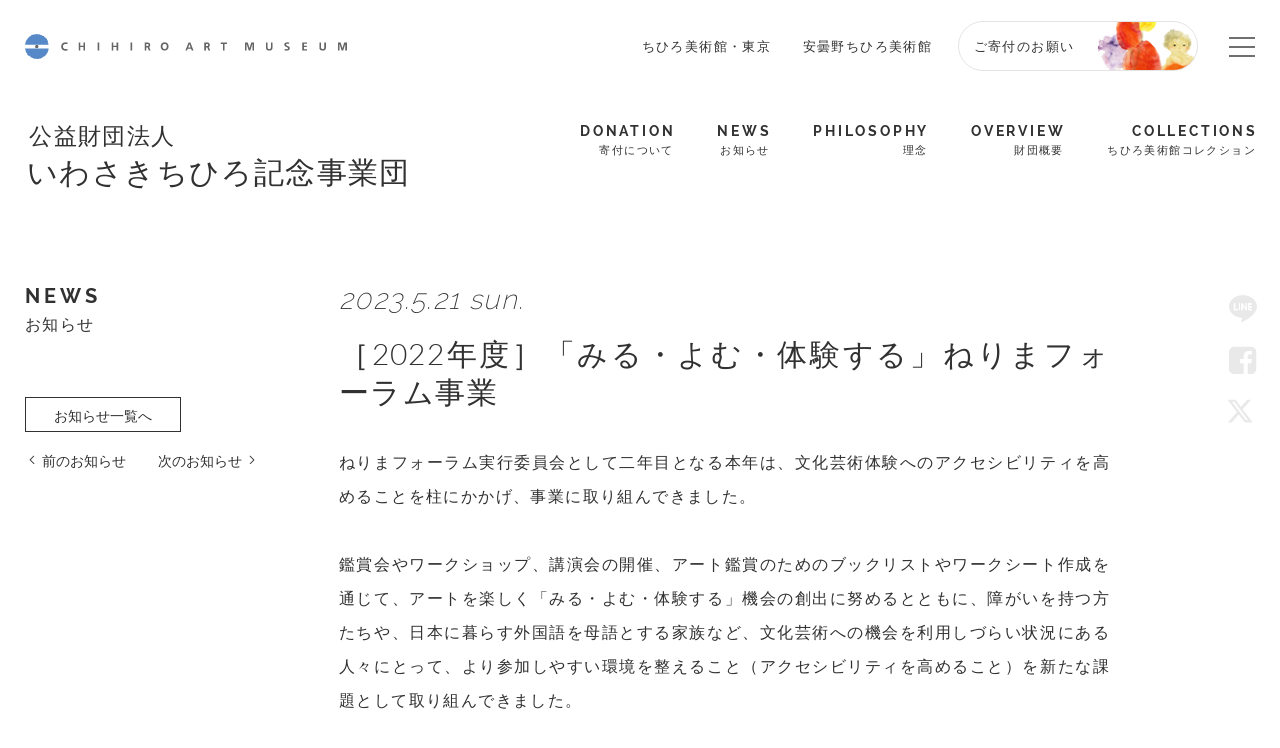

--- FILE ---
content_type: text/html; charset=UTF-8
request_url: https://chihiro.jp/foundation/news/00743/
body_size: 13120
content:

<!DOCTYPE html>
<html dir="ltr" lang="ja" prefix="og: https://ogp.me/ns#" class="no-js  chrome">

<head>
	<!-- Google Tag Manager -->
	<script>(function(w,d,s,l,i){w[l]=w[l]||[];w[l].push({'gtm.start':new Date().getTime(),event:'gtm.js'});var f=d.getElementsByTagName(s)[0],j=d.createElement(s),dl=l!='dataLayer'?'&l='+l:'';j.async=true;j.src='https://www.googletagmanager.com/gtm.js?id='+i+dl;f.parentNode.insertBefore(j,f);
	})(window,document,'script','dataLayer','GTM-K4L52LS');</script>
	<!-- End Google Tag Manager -->
    <meta charset="UTF-8">
    <meta name="viewport" content="width=device-width, initial-scale=1">
    <link rel="profile" href="http://gmpg.org/xfn/11">
    <link href="https://fonts.googleapis.com/css?family=Noto+Sans+JP" rel="stylesheet">


    <link rel="stylesheet" href="https://chihiro.jp/wp-content/themes/chihiro/assets/css/swiper.min.css">

    
    

    <link rel="stylesheet" href="https://chihiro.jp/wp-content/themes/chihiro/assets/css/style.css?20251205">
    
        <link rel="stylesheet" href="https://chihiro.jp/wp-content/themes/chihiro/assets/css/under-foundation.css">
    
    <link rel="stylesheet" href="https://chihiro.jp/wp-content/themes/chihiro/assets/css/editor-style.css">

    <link rel="stylesheet" href="https://chihiro.jp/wp-content/themes/chihiro/assets/css/print.css" media="print">

    <link rel="stylesheet" href="https://chihiro.jp/wp-content/themes/chihiro/style.css">
    <link rel="stylesheet" href="https://chihiro.jp/wp-content/themes/chihiro/assets/css/style_add.css?20250702">

    
    <link href="//maxcdn.bootstrapcdn.com/font-awesome/4.7.0/css/font-awesome.min.css" rel="stylesheet" integrity="sha384-wvfXpqpZZVQGK6TAh5PVlGOfQNHSoD2xbE+QkPxCAFlNEevoEH3Sl0sibVcOQVnN" crossorigin="anonymous">


    
    <!--oni-->    
		<!-- All in One SEO 4.7.0 - aioseo.com -->
		<title>［2022年度］「みる・よむ・体験する」ねりまフォーラム事業 ｜世界初の絵本美術館｜公益財団法人 いわさきちひろ記念事業団</title>
		<meta name="description" content="ねりまフォーラム実行委員会として二年目となる本年は、文化芸術体験へのアクセシビリティを高めることを柱にかかげ、" />
		<meta name="robots" content="max-image-preview:large" />
		<link rel="canonical" href="https://chihiro.jp/foundation/news/00743/" />
		<meta name="generator" content="All in One SEO (AIOSEO) 4.7.0" />
		<meta property="og:locale" content="ja_JP" />
		<meta property="og:site_name" content="いわさきちひろ記念事業団　公式サイト - いわさきちひろと世界の絵本画家の美術館「ちひろ美術館・東京」「安曇野ちひろ美術館」" />
		<meta property="og:type" content="article" />
		<meta property="og:title" content="［2022年度］「みる・よむ・体験する」ねりまフォーラム事業 ｜世界初の絵本美術館｜公益財団法人 いわさきちひろ記念事業団" />
		<meta property="og:description" content="ねりまフォーラム実行委員会として二年目となる本年は、文化芸術体験へのアクセシビリティを高めることを柱にかかげ、" />
		<meta property="og:url" content="https://chihiro.jp/foundation/news/00743/" />
		<meta property="og:image" content="https://chihiro.jp/wp-content/uploads/2023/05/104613c2a7e5e155861338fd46c80285.jpg" />
		<meta property="og:image:secure_url" content="https://chihiro.jp/wp-content/uploads/2023/05/104613c2a7e5e155861338fd46c80285.jpg" />
		<meta property="og:image:width" content="1074" />
		<meta property="og:image:height" content="1517" />
		<meta property="article:published_time" content="2023-05-20T22:38:17+00:00" />
		<meta property="article:modified_time" content="2023-05-20T22:38:17+00:00" />
		<meta property="article:publisher" content="https://www.facebook.com/chihiro.azumino,https://www.facebook.com/chihiro.tokyo" />
		<meta name="twitter:card" content="summary" />
		<meta name="twitter:site" content="@ChihiroMuseum" />
		<meta name="twitter:title" content="［2022年度］「みる・よむ・体験する」ねりまフォーラム事業 ｜世界初の絵本美術館｜公益財団法人 いわさきちひろ記念事業団" />
		<meta name="twitter:description" content="ねりまフォーラム実行委員会として二年目となる本年は、文化芸術体験へのアクセシビリティを高めることを柱にかかげ、" />
		<meta name="twitter:creator" content="@ChihiroMuseum" />
		<meta name="twitter:image" content="https://chihiro.jp/wp-content/uploads/2023/05/104613c2a7e5e155861338fd46c80285.jpg" />
		<script type="application/ld+json" class="aioseo-schema">
			{"@context":"https:\/\/schema.org","@graph":[{"@type":"BreadcrumbList","@id":"https:\/\/chihiro.jp\/foundation\/news\/00743\/#breadcrumblist","itemListElement":[{"@type":"ListItem","@id":"https:\/\/chihiro.jp\/#listItem","position":1,"name":"\u5bb6","item":"https:\/\/chihiro.jp\/","nextItem":"https:\/\/chihiro.jp\/foundation\/news\/00743\/#listItem"},{"@type":"ListItem","@id":"https:\/\/chihiro.jp\/foundation\/news\/00743\/#listItem","position":2,"name":"\uff3b2022\u5e74\u5ea6\uff3d\u300c\u307f\u308b\u30fb\u3088\u3080\u30fb\u4f53\u9a13\u3059\u308b\u300d\u306d\u308a\u307e\u30d5\u30a9\u30fc\u30e9\u30e0\u4e8b\u696d","previousItem":"https:\/\/chihiro.jp\/#listItem"}]},{"@type":"Organization","@id":"https:\/\/chihiro.jp\/#organization","name":"\u4e16\u754c\u521d\u306e\u7d75\u672c\u7f8e\u8853\u9928\uff5c\u3061\u3072\u308d\u7f8e\u8853\u9928","description":"\u3044\u308f\u3055\u304d\u3061\u3072\u308d\u3068\u4e16\u754c\u306e\u7d75\u672c\u753b\u5bb6\u306e\u7f8e\u8853\u9928\u300c\u3061\u3072\u308d\u7f8e\u8853\u9928\u30fb\u6771\u4eac\u300d\u300c\u5b89\u66c7\u91ce\u3061\u3072\u308d\u7f8e\u8853\u9928\u300d","url":"https:\/\/chihiro.jp\/","telephone":"+81339950612","logo":{"@type":"ImageObject","url":"https:\/\/chihiro.jp\/wp-content\/uploads\/2017\/06\/logo.jpg","@id":"https:\/\/chihiro.jp\/foundation\/news\/00743\/#organizationLogo","width":840,"height":322,"caption":"\u4f50\u85e4 \u5353"},"image":{"@id":"https:\/\/chihiro.jp\/foundation\/news\/00743\/#organizationLogo"},"sameAs":["https:\/\/www.facebook.com\/chihiro.azumino,https:\/\/www.facebook.com\/chihiro.tokyo","https:\/\/x.com\/ChihiroMuseum","https:\/\/www.instagram.com\/chihiroartmuseum_azumino\/,https:\/\/www.instagram.com\/chihiroartmuseum_tokyo\/","https:\/\/www.youtube.com\/channel\/UCuf11Jcq_rqjRfDMM5w4ZNw"]},{"@type":"WebPage","@id":"https:\/\/chihiro.jp\/foundation\/news\/00743\/#webpage","url":"https:\/\/chihiro.jp\/foundation\/news\/00743\/","name":"\uff3b2022\u5e74\u5ea6\uff3d\u300c\u307f\u308b\u30fb\u3088\u3080\u30fb\u4f53\u9a13\u3059\u308b\u300d\u306d\u308a\u307e\u30d5\u30a9\u30fc\u30e9\u30e0\u4e8b\u696d \uff5c\u4e16\u754c\u521d\u306e\u7d75\u672c\u7f8e\u8853\u9928\uff5c\u516c\u76ca\u8ca1\u56e3\u6cd5\u4eba \u3044\u308f\u3055\u304d\u3061\u3072\u308d\u8a18\u5ff5\u4e8b\u696d\u56e3","description":"\u306d\u308a\u307e\u30d5\u30a9\u30fc\u30e9\u30e0\u5b9f\u884c\u59d4\u54e1\u4f1a\u3068\u3057\u3066\u4e8c\u5e74\u76ee\u3068\u306a\u308b\u672c\u5e74\u306f\u3001\u6587\u5316\u82b8\u8853\u4f53\u9a13\u3078\u306e\u30a2\u30af\u30bb\u30b7\u30d3\u30ea\u30c6\u30a3\u3092\u9ad8\u3081\u308b\u3053\u3068\u3092\u67f1\u306b\u304b\u304b\u3052\u3001","inLanguage":"ja","isPartOf":{"@id":"https:\/\/chihiro.jp\/#website"},"breadcrumb":{"@id":"https:\/\/chihiro.jp\/foundation\/news\/00743\/#breadcrumblist"},"datePublished":"2023-05-21T16:38:17+09:00","dateModified":"2023-05-21T16:38:17+09:00"},{"@type":"WebSite","@id":"https:\/\/chihiro.jp\/#website","url":"https:\/\/chihiro.jp\/","name":"\u4e16\u754c\u521d\u306e\u7d75\u672c\u7f8e\u8853\u9928\uff5c\u3061\u3072\u308d\u7f8e\u8853\u9928","description":"\u3044\u308f\u3055\u304d\u3061\u3072\u308d\u3068\u4e16\u754c\u306e\u7d75\u672c\u753b\u5bb6\u306e\u7f8e\u8853\u9928\u300c\u3061\u3072\u308d\u7f8e\u8853\u9928\u30fb\u6771\u4eac\u300d\u300c\u5b89\u66c7\u91ce\u3061\u3072\u308d\u7f8e\u8853\u9928\u300d","inLanguage":"ja","publisher":{"@id":"https:\/\/chihiro.jp\/#organization"}}]}
		</script>
		<!-- All in One SEO -->

<script type="text/javascript">
/* <![CDATA[ */
window._wpemojiSettings = {"baseUrl":"https:\/\/s.w.org\/images\/core\/emoji\/15.0.3\/72x72\/","ext":".png","svgUrl":"https:\/\/s.w.org\/images\/core\/emoji\/15.0.3\/svg\/","svgExt":".svg","source":{"concatemoji":"https:\/\/chihiro.jp\/wp-includes\/js\/wp-emoji-release.min.js?ver=6.6.4"}};
/*! This file is auto-generated */
!function(i,n){var o,s,e;function c(e){try{var t={supportTests:e,timestamp:(new Date).valueOf()};sessionStorage.setItem(o,JSON.stringify(t))}catch(e){}}function p(e,t,n){e.clearRect(0,0,e.canvas.width,e.canvas.height),e.fillText(t,0,0);var t=new Uint32Array(e.getImageData(0,0,e.canvas.width,e.canvas.height).data),r=(e.clearRect(0,0,e.canvas.width,e.canvas.height),e.fillText(n,0,0),new Uint32Array(e.getImageData(0,0,e.canvas.width,e.canvas.height).data));return t.every(function(e,t){return e===r[t]})}function u(e,t,n){switch(t){case"flag":return n(e,"\ud83c\udff3\ufe0f\u200d\u26a7\ufe0f","\ud83c\udff3\ufe0f\u200b\u26a7\ufe0f")?!1:!n(e,"\ud83c\uddfa\ud83c\uddf3","\ud83c\uddfa\u200b\ud83c\uddf3")&&!n(e,"\ud83c\udff4\udb40\udc67\udb40\udc62\udb40\udc65\udb40\udc6e\udb40\udc67\udb40\udc7f","\ud83c\udff4\u200b\udb40\udc67\u200b\udb40\udc62\u200b\udb40\udc65\u200b\udb40\udc6e\u200b\udb40\udc67\u200b\udb40\udc7f");case"emoji":return!n(e,"\ud83d\udc26\u200d\u2b1b","\ud83d\udc26\u200b\u2b1b")}return!1}function f(e,t,n){var r="undefined"!=typeof WorkerGlobalScope&&self instanceof WorkerGlobalScope?new OffscreenCanvas(300,150):i.createElement("canvas"),a=r.getContext("2d",{willReadFrequently:!0}),o=(a.textBaseline="top",a.font="600 32px Arial",{});return e.forEach(function(e){o[e]=t(a,e,n)}),o}function t(e){var t=i.createElement("script");t.src=e,t.defer=!0,i.head.appendChild(t)}"undefined"!=typeof Promise&&(o="wpEmojiSettingsSupports",s=["flag","emoji"],n.supports={everything:!0,everythingExceptFlag:!0},e=new Promise(function(e){i.addEventListener("DOMContentLoaded",e,{once:!0})}),new Promise(function(t){var n=function(){try{var e=JSON.parse(sessionStorage.getItem(o));if("object"==typeof e&&"number"==typeof e.timestamp&&(new Date).valueOf()<e.timestamp+604800&&"object"==typeof e.supportTests)return e.supportTests}catch(e){}return null}();if(!n){if("undefined"!=typeof Worker&&"undefined"!=typeof OffscreenCanvas&&"undefined"!=typeof URL&&URL.createObjectURL&&"undefined"!=typeof Blob)try{var e="postMessage("+f.toString()+"("+[JSON.stringify(s),u.toString(),p.toString()].join(",")+"));",r=new Blob([e],{type:"text/javascript"}),a=new Worker(URL.createObjectURL(r),{name:"wpTestEmojiSupports"});return void(a.onmessage=function(e){c(n=e.data),a.terminate(),t(n)})}catch(e){}c(n=f(s,u,p))}t(n)}).then(function(e){for(var t in e)n.supports[t]=e[t],n.supports.everything=n.supports.everything&&n.supports[t],"flag"!==t&&(n.supports.everythingExceptFlag=n.supports.everythingExceptFlag&&n.supports[t]);n.supports.everythingExceptFlag=n.supports.everythingExceptFlag&&!n.supports.flag,n.DOMReady=!1,n.readyCallback=function(){n.DOMReady=!0}}).then(function(){return e}).then(function(){var e;n.supports.everything||(n.readyCallback(),(e=n.source||{}).concatemoji?t(e.concatemoji):e.wpemoji&&e.twemoji&&(t(e.twemoji),t(e.wpemoji)))}))}((window,document),window._wpemojiSettings);
/* ]]> */
</script>
<style id='wp-emoji-styles-inline-css' type='text/css'>

	img.wp-smiley, img.emoji {
		display: inline !important;
		border: none !important;
		box-shadow: none !important;
		height: 1em !important;
		width: 1em !important;
		margin: 0 0.07em !important;
		vertical-align: -0.1em !important;
		background: none !important;
		padding: 0 !important;
	}
</style>
<link rel='stylesheet' id='wp-block-library-css' href='https://chihiro.jp/wp-includes/css/dist/block-library/style.min.css?ver=6.6.4' type='text/css' media='all' />
<style id='classic-theme-styles-inline-css' type='text/css'>
/*! This file is auto-generated */
.wp-block-button__link{color:#fff;background-color:#32373c;border-radius:9999px;box-shadow:none;text-decoration:none;padding:calc(.667em + 2px) calc(1.333em + 2px);font-size:1.125em}.wp-block-file__button{background:#32373c;color:#fff;text-decoration:none}
</style>
<style id='global-styles-inline-css' type='text/css'>
:root{--wp--preset--aspect-ratio--square: 1;--wp--preset--aspect-ratio--4-3: 4/3;--wp--preset--aspect-ratio--3-4: 3/4;--wp--preset--aspect-ratio--3-2: 3/2;--wp--preset--aspect-ratio--2-3: 2/3;--wp--preset--aspect-ratio--16-9: 16/9;--wp--preset--aspect-ratio--9-16: 9/16;--wp--preset--color--black: #000000;--wp--preset--color--cyan-bluish-gray: #abb8c3;--wp--preset--color--white: #ffffff;--wp--preset--color--pale-pink: #f78da7;--wp--preset--color--vivid-red: #cf2e2e;--wp--preset--color--luminous-vivid-orange: #ff6900;--wp--preset--color--luminous-vivid-amber: #fcb900;--wp--preset--color--light-green-cyan: #7bdcb5;--wp--preset--color--vivid-green-cyan: #00d084;--wp--preset--color--pale-cyan-blue: #8ed1fc;--wp--preset--color--vivid-cyan-blue: #0693e3;--wp--preset--color--vivid-purple: #9b51e0;--wp--preset--gradient--vivid-cyan-blue-to-vivid-purple: linear-gradient(135deg,rgba(6,147,227,1) 0%,rgb(155,81,224) 100%);--wp--preset--gradient--light-green-cyan-to-vivid-green-cyan: linear-gradient(135deg,rgb(122,220,180) 0%,rgb(0,208,130) 100%);--wp--preset--gradient--luminous-vivid-amber-to-luminous-vivid-orange: linear-gradient(135deg,rgba(252,185,0,1) 0%,rgba(255,105,0,1) 100%);--wp--preset--gradient--luminous-vivid-orange-to-vivid-red: linear-gradient(135deg,rgba(255,105,0,1) 0%,rgb(207,46,46) 100%);--wp--preset--gradient--very-light-gray-to-cyan-bluish-gray: linear-gradient(135deg,rgb(238,238,238) 0%,rgb(169,184,195) 100%);--wp--preset--gradient--cool-to-warm-spectrum: linear-gradient(135deg,rgb(74,234,220) 0%,rgb(151,120,209) 20%,rgb(207,42,186) 40%,rgb(238,44,130) 60%,rgb(251,105,98) 80%,rgb(254,248,76) 100%);--wp--preset--gradient--blush-light-purple: linear-gradient(135deg,rgb(255,206,236) 0%,rgb(152,150,240) 100%);--wp--preset--gradient--blush-bordeaux: linear-gradient(135deg,rgb(254,205,165) 0%,rgb(254,45,45) 50%,rgb(107,0,62) 100%);--wp--preset--gradient--luminous-dusk: linear-gradient(135deg,rgb(255,203,112) 0%,rgb(199,81,192) 50%,rgb(65,88,208) 100%);--wp--preset--gradient--pale-ocean: linear-gradient(135deg,rgb(255,245,203) 0%,rgb(182,227,212) 50%,rgb(51,167,181) 100%);--wp--preset--gradient--electric-grass: linear-gradient(135deg,rgb(202,248,128) 0%,rgb(113,206,126) 100%);--wp--preset--gradient--midnight: linear-gradient(135deg,rgb(2,3,129) 0%,rgb(40,116,252) 100%);--wp--preset--font-size--small: 13px;--wp--preset--font-size--medium: 20px;--wp--preset--font-size--large: 36px;--wp--preset--font-size--x-large: 42px;--wp--preset--spacing--20: 0.44rem;--wp--preset--spacing--30: 0.67rem;--wp--preset--spacing--40: 1rem;--wp--preset--spacing--50: 1.5rem;--wp--preset--spacing--60: 2.25rem;--wp--preset--spacing--70: 3.38rem;--wp--preset--spacing--80: 5.06rem;--wp--preset--shadow--natural: 6px 6px 9px rgba(0, 0, 0, 0.2);--wp--preset--shadow--deep: 12px 12px 50px rgba(0, 0, 0, 0.4);--wp--preset--shadow--sharp: 6px 6px 0px rgba(0, 0, 0, 0.2);--wp--preset--shadow--outlined: 6px 6px 0px -3px rgba(255, 255, 255, 1), 6px 6px rgba(0, 0, 0, 1);--wp--preset--shadow--crisp: 6px 6px 0px rgba(0, 0, 0, 1);}:where(.is-layout-flex){gap: 0.5em;}:where(.is-layout-grid){gap: 0.5em;}body .is-layout-flex{display: flex;}.is-layout-flex{flex-wrap: wrap;align-items: center;}.is-layout-flex > :is(*, div){margin: 0;}body .is-layout-grid{display: grid;}.is-layout-grid > :is(*, div){margin: 0;}:where(.wp-block-columns.is-layout-flex){gap: 2em;}:where(.wp-block-columns.is-layout-grid){gap: 2em;}:where(.wp-block-post-template.is-layout-flex){gap: 1.25em;}:where(.wp-block-post-template.is-layout-grid){gap: 1.25em;}.has-black-color{color: var(--wp--preset--color--black) !important;}.has-cyan-bluish-gray-color{color: var(--wp--preset--color--cyan-bluish-gray) !important;}.has-white-color{color: var(--wp--preset--color--white) !important;}.has-pale-pink-color{color: var(--wp--preset--color--pale-pink) !important;}.has-vivid-red-color{color: var(--wp--preset--color--vivid-red) !important;}.has-luminous-vivid-orange-color{color: var(--wp--preset--color--luminous-vivid-orange) !important;}.has-luminous-vivid-amber-color{color: var(--wp--preset--color--luminous-vivid-amber) !important;}.has-light-green-cyan-color{color: var(--wp--preset--color--light-green-cyan) !important;}.has-vivid-green-cyan-color{color: var(--wp--preset--color--vivid-green-cyan) !important;}.has-pale-cyan-blue-color{color: var(--wp--preset--color--pale-cyan-blue) !important;}.has-vivid-cyan-blue-color{color: var(--wp--preset--color--vivid-cyan-blue) !important;}.has-vivid-purple-color{color: var(--wp--preset--color--vivid-purple) !important;}.has-black-background-color{background-color: var(--wp--preset--color--black) !important;}.has-cyan-bluish-gray-background-color{background-color: var(--wp--preset--color--cyan-bluish-gray) !important;}.has-white-background-color{background-color: var(--wp--preset--color--white) !important;}.has-pale-pink-background-color{background-color: var(--wp--preset--color--pale-pink) !important;}.has-vivid-red-background-color{background-color: var(--wp--preset--color--vivid-red) !important;}.has-luminous-vivid-orange-background-color{background-color: var(--wp--preset--color--luminous-vivid-orange) !important;}.has-luminous-vivid-amber-background-color{background-color: var(--wp--preset--color--luminous-vivid-amber) !important;}.has-light-green-cyan-background-color{background-color: var(--wp--preset--color--light-green-cyan) !important;}.has-vivid-green-cyan-background-color{background-color: var(--wp--preset--color--vivid-green-cyan) !important;}.has-pale-cyan-blue-background-color{background-color: var(--wp--preset--color--pale-cyan-blue) !important;}.has-vivid-cyan-blue-background-color{background-color: var(--wp--preset--color--vivid-cyan-blue) !important;}.has-vivid-purple-background-color{background-color: var(--wp--preset--color--vivid-purple) !important;}.has-black-border-color{border-color: var(--wp--preset--color--black) !important;}.has-cyan-bluish-gray-border-color{border-color: var(--wp--preset--color--cyan-bluish-gray) !important;}.has-white-border-color{border-color: var(--wp--preset--color--white) !important;}.has-pale-pink-border-color{border-color: var(--wp--preset--color--pale-pink) !important;}.has-vivid-red-border-color{border-color: var(--wp--preset--color--vivid-red) !important;}.has-luminous-vivid-orange-border-color{border-color: var(--wp--preset--color--luminous-vivid-orange) !important;}.has-luminous-vivid-amber-border-color{border-color: var(--wp--preset--color--luminous-vivid-amber) !important;}.has-light-green-cyan-border-color{border-color: var(--wp--preset--color--light-green-cyan) !important;}.has-vivid-green-cyan-border-color{border-color: var(--wp--preset--color--vivid-green-cyan) !important;}.has-pale-cyan-blue-border-color{border-color: var(--wp--preset--color--pale-cyan-blue) !important;}.has-vivid-cyan-blue-border-color{border-color: var(--wp--preset--color--vivid-cyan-blue) !important;}.has-vivid-purple-border-color{border-color: var(--wp--preset--color--vivid-purple) !important;}.has-vivid-cyan-blue-to-vivid-purple-gradient-background{background: var(--wp--preset--gradient--vivid-cyan-blue-to-vivid-purple) !important;}.has-light-green-cyan-to-vivid-green-cyan-gradient-background{background: var(--wp--preset--gradient--light-green-cyan-to-vivid-green-cyan) !important;}.has-luminous-vivid-amber-to-luminous-vivid-orange-gradient-background{background: var(--wp--preset--gradient--luminous-vivid-amber-to-luminous-vivid-orange) !important;}.has-luminous-vivid-orange-to-vivid-red-gradient-background{background: var(--wp--preset--gradient--luminous-vivid-orange-to-vivid-red) !important;}.has-very-light-gray-to-cyan-bluish-gray-gradient-background{background: var(--wp--preset--gradient--very-light-gray-to-cyan-bluish-gray) !important;}.has-cool-to-warm-spectrum-gradient-background{background: var(--wp--preset--gradient--cool-to-warm-spectrum) !important;}.has-blush-light-purple-gradient-background{background: var(--wp--preset--gradient--blush-light-purple) !important;}.has-blush-bordeaux-gradient-background{background: var(--wp--preset--gradient--blush-bordeaux) !important;}.has-luminous-dusk-gradient-background{background: var(--wp--preset--gradient--luminous-dusk) !important;}.has-pale-ocean-gradient-background{background: var(--wp--preset--gradient--pale-ocean) !important;}.has-electric-grass-gradient-background{background: var(--wp--preset--gradient--electric-grass) !important;}.has-midnight-gradient-background{background: var(--wp--preset--gradient--midnight) !important;}.has-small-font-size{font-size: var(--wp--preset--font-size--small) !important;}.has-medium-font-size{font-size: var(--wp--preset--font-size--medium) !important;}.has-large-font-size{font-size: var(--wp--preset--font-size--large) !important;}.has-x-large-font-size{font-size: var(--wp--preset--font-size--x-large) !important;}
:where(.wp-block-post-template.is-layout-flex){gap: 1.25em;}:where(.wp-block-post-template.is-layout-grid){gap: 1.25em;}
:where(.wp-block-columns.is-layout-flex){gap: 2em;}:where(.wp-block-columns.is-layout-grid){gap: 2em;}
:root :where(.wp-block-pullquote){font-size: 1.5em;line-height: 1.6;}
</style>
<script type="text/javascript" src="https://chihiro.jp/wp-includes/js/jquery/jquery.min.js?ver=3.7.1" id="jquery-core-js"></script>
<script type="text/javascript" src="https://chihiro.jp/wp-includes/js/jquery/jquery-migrate.min.js?ver=3.4.1" id="jquery-migrate-js"></script>
<script type="text/javascript" id="ajax-js-extra">
/* <![CDATA[ */
var AjaxData = {"nonce":"565955479f","home":"https:\/\/chihiro.jp","templateDirectory":"https:\/\/chihiro.jp\/wp-content\/themes\/chihiro","templateDirectoryPath":"\/home\/chihirojp\/chihiro.jp\/public_html\/wp-content\/themes\/chihiro","en_url":"https:\/\/chihiro.jp\/en","post_id":"17312","post_belong":"foundation","post_type":"news-foundation","page_type":"single","post_family":"news","post_name":"00743","posts_per_page":"80"};
/* ]]> */
</script>
<script type="text/javascript" src="https://chihiro.jp/wp-content/themes/chihiro/assets/js/ajax.js?ver=1.0" id="ajax-js"></script>
<link rel="https://api.w.org/" href="https://chihiro.jp/wp-json/" /><link rel="EditURI" type="application/rsd+xml" title="RSD" href="https://chihiro.jp/xmlrpc.php?rsd" />
<meta name="generator" content="WordPress 6.6.4" />
<link rel='shortlink' href='https://chihiro.jp/?p=17312' />
<link rel="alternate" title="oEmbed (JSON)" type="application/json+oembed" href="https://chihiro.jp/wp-json/oembed/1.0/embed?url=https%3A%2F%2Fchihiro.jp%2Ffoundation%2Fnews%2F00743%2F" />
<link rel="alternate" title="oEmbed (XML)" type="text/xml+oembed" href="https://chihiro.jp/wp-json/oembed/1.0/embed?url=https%3A%2F%2Fchihiro.jp%2Ffoundation%2Fnews%2F00743%2F&#038;format=xml" />
<link rel="alternate" hreflang="x-default" href="https://chihiro.jp/foundation/news/00743/" title="ja" />
<meta name="redi-version" content="1.2.3" />    </head>


<body class="news-foundation-template-default single single-news-foundation postid-17312 news foundation">
<!-- Google Tag Manager (noscript) -->
<noscript><iframe src="https://www.googletagmanager.com/ns.html?id=GTM-K4L52LS" height="0" width="0" style="display:none;visibility:hidden"></iframe></noscript>
<!-- End Google Tag Manager (noscript) -->


<div class="wrapper">

<header id="header" class="header">
    <div class="headerCommon_wrapper">
    	<div class="headerCommon ">
                        <p class="headerTitle"><a class="headerTitle_inner" href="https://chihiro.jp">CHIHIRO ART MUSEUM</a></p>
            
            <nav class="headerNav">
                <ul class="headerNav_inner">
                    <li class="menu">
                        <a href="https://chihiro.jp/tokyo/">
                            ちひろ美術館・東京                        </a>
                    </li>
                    <li class="menu">
                        <a href="https://chihiro.jp/azumino/">
                            安曇野ちひろ美術館                        </a>
                    </li>
                                            <style type="text/css">
                            @media (min-width: 767px) {
                                .headerTitle {
                                    display: flex;
                                    align-items: center;
                                    height: 50px;
                                }
                                .headerCommon {
                                    padding-top: 1.5em;
                                    padding-bottom: 1.5em;
                                }
                            }
                        </style>
                        <a class="menu donation-header" href="https://chihiro.jp/foundation/donation/">
                            ご寄付のお願い                        </a>
                                    </ul>

                <span class="headerNav_btn">
                    <span class="headerNav_btn-line"></span>
                    <span class="headerNav_btn-inner"></span>
                </span>

            </nav>

            <nav class="headerGlobalNav">
                <ul class="headerGlobalNav_inner">

                                        <li class="menu"><a href=""></a></li>
                </ul>

            </nav>
        </div>
    </div>


    <nav id="museumNav">
    <div class="museumNav">
        <div class="museumNav_left">
                        <p class="museumNav_caption">
                <a href="https://chihiro.jp/foundation/">
                                        <span class="small">公益財団法人</span><br>
                    <span>いわさきちひろ記念事業団</span>
                                    </a>
            </p>
            
                        
                        
        </div>
        
        <ul class="museumNav_menu">
            <style>.exhi_foundation{ display:none !important; }</style>
<li class="captionA exhi_foundation"><a href="https://chihiro.jp/foundation/exhibitions/">
    <span class="captionA_big">EXHIBITIONS</span>
    <span class="captionA_small">館外展</span>
    </a></li>
<li class="captionA"><a href="https://chihiro.jp/foundation/donation/">
    <span class="captionA_big">DONATION</span>
    <span class="captionA_small">寄付について</span>
    </a></li>
<li class="captionA"><a href="https://chihiro.jp/foundation/news/">
    <span class="captionA_big">NEWS</span>
    <span class="captionA_small">お知らせ</span>
    </a></li>
<li class="captionA"><a href="https://chihiro.jp/foundation/philosophy/">
    <span class="captionA_big">PHILOSOPHY</span>
    <span class="captionA_small">理念</span>
    </a></li>
<li class="captionA"><a href="https://chihiro.jp/foundation/overview/">
    <span class="captionA_big">OVERVIEW</span>
    <span class="captionA_small">財団概要</span>
    </a></li>
<li class="captionA"><a href="https://chihiro.jp/foundation/collection/">
    <span class="captionA_big">COLLECTIONS</span>
    <span class="captionA_small">ちひろ美術館コレクション</span>
    </a></li>


            </ul>

        <span class="museumNav_btn headerNav_btn">
            <span class="headerNav_btn-line"></span>
            <span class="headerNav_btn-inner"></span>
        </span>
    </div>
</nav>

<script>
    function popupWindow(self){
        window.open(
            encodeURI( decodeURI(self.href) )
            , 'pkwindow'
            , 'width=600, height=600, personalbar=0, toolbar=0, scrollbars=1'
        );
    }
</script>

<div id="socialNav">
    <p>SNS Menu</p>
    <ul>
	                <li class="menu social-line">
            <a href="http://line.me/R/msg/text/?［2022年度］「みる・よむ・体験する」ねりまフォーラム事業 https://chihiro.jp/foundation/news/00743/" title="LINEで送る" rel="nofollow" onclick="popupWindow(this); return false;" >LINE</a>
        </li>
                <li class="menu social-facebook">
            <a href="https://www.facebook.com/sharer/sharer.php?u=https://chihiro.jp/foundation/news/00743/" title="Facebookでシェアする" rel="nofollow" onclick="popupWindow(this); return false;" >Facebook</a>
        </li>
                <li class="menu social-twitter">
            <a href="https://twitter.com/share?url=https://chihiro.jp/foundation/news/00743/&text=［2022年度］「みる・よむ・体験する」ねりまフォーラム事業" title="Twitterでつぶやく" rel="nofollow" onclick="popupWindow(this); return false;" >Twitter</a>
        </li>
                    <li class="totop"><a href="#">Top</a></li>
    </ul>
</div>
	<hr class="headerHR">
</header>
<div class="content">
    
<div class="sidebar">
    <div class="sidebarInner">

        
<p class="captionA">
	    <span class="captionA_big">NEWS</span>
        <span class="captionA_small">お知らせ</span>
        </p>



<ul class="pager pagerC">
    <li class="archive">
        <a class="buttonA" href="https://chihiro.jp/foundation/news/">
            <span>お知らせ一覧へ</span>
        </a>
    </li>
        <li class="prev"><a href="https://chihiro.jp/foundation/news/48969/" rel="prev">前のお知らせ</a></li>
    <li class="next"><a href="https://chihiro.jp/foundation/news/34915/" rel="next">次のお知らせ</a></li>
    </ul>
    </div>
</div>    <main class="main">


        
        <div class="post-content table">
            
            <time class="timeA" datetime="2023-05-21">2023.5.21 sun.</time>
            <h1>［2022年度］「みる・よむ・体験する」ねりまフォーラム事業</h1>

            <p>ねりまフォーラム実行委員会として二年目となる本年は、文化芸術体験へのアクセシビリティを高めることを柱にかかげ、事業に取り組んできました。</p>
<p>鑑賞会やワークショップ、講演会の開催、アート鑑賞のためのブックリストやワークシート作成を通じて、アートを楽しく「みる・よむ・体験する」機会の創出に努めるとともに、障がいを持つ方たちや、日本に暮らす外国語を母語とする家族など、文化芸術への機会を利用しづらい状況にある人々にとって、より参加しやすい環境を整えること（アクセシビリティを高めること）を新たな課題として取り組んできました。</p>
<p><img fetchpriority="high" decoding="async" src="https://chihiro.jp/wp-content/uploads/2023/05/104613c2a7e5e155861338fd46c80285-212x300.jpg" alt="" width="212" height="300" class="alignnone size-medium wp-image-17313" srcset="https://chihiro.jp/wp-content/uploads/2023/05/104613c2a7e5e155861338fd46c80285-212x300.jpg 212w, https://chihiro.jp/wp-content/uploads/2023/05/104613c2a7e5e155861338fd46c80285-768x1085.jpg 768w, https://chihiro.jp/wp-content/uploads/2023/05/104613c2a7e5e155861338fd46c80285-725x1024.jpg 725w, https://chihiro.jp/wp-content/uploads/2023/05/104613c2a7e5e155861338fd46c80285.jpg 1074w" sizes="(max-width: 212px) 100vw, 212px" /></p>
                <a class="buttonB" href="https://chihiro.jp/wp-content/uploads/2023/05/512ec9180595dfb4a3db4de9c812b6c1-1.pdf" target="_blank"><span>2022年度活動報告書（340 KB）</span></a>
                                <p style="width:100%;text-align:center;margin-top:80px;"><a class="buttonA" href="https://chihiro.jp/foundation/overview/#activityreports"><span>活動報告一覧へ</span></a></p>
                                
        </div>

        
<ul class="pager pagerC">
    <li class="prev"><a href="https://chihiro.jp/foundation/news/48969/" rel="prev">前のお知らせ</a></li>
    <li><a class="buttonA" href="https://chihiro.jp/foundation/news/"><span>お知らせ一覧へ</span></a></li>
    <li class="next"><a href="https://chihiro.jp/foundation/news/34915/" rel="next">次のお知らせ</a></li>
</ul>
    </main>

</div>


﻿<div class="container ">
	<div class="innerA">
        <section id="follow" >
			<h2 class="followCaption captionA">
				<span class="captionA_big">FOLLOW US</span>
                				<span class="captionA_small">SNSで最新情報を発信しています</span>
                			</h2>
			<ul class="followList">
				<li>
					<span class="followList_fb">Facebook</span>
					<ul class="followList_sub">
                        <li><a href="https://www.facebook.com/chihiro.tokyo" target="_blank">ちひろ美術館･東京</a></li>
                        <li><a href="https://www.facebook.com/chihiro.azumino" target="_blank">安曇野ちひろ美術館</a></li>
                        <!--<li><a href="https://www.facebook.com/chihiro.totto" target="_blank">トットちゃん広場</a></li>-->
					</ul>
				</li>
                <li>
                    <span class="followList_inst">Instagram</span>
					<ul class="followList_sub">
                        <li><a href="https://www.instagram.com/chihiroartmuseum_tokyo/" target="_blank">ちひろ美術館･東京</a></li>
                        <li><a href="https://www.instagram.com/chihiroartmuseum_azumino/" target="_blank">安曇野ちひろ美術館</a></li>
					</ul>
                </li>
                <li>
	                <span class="followList_twt-x">
	                	<a href="https://twitter.com/ChihiroMuseum" target="_blank">X<!--Twitter--></a>
	                </span>
                </li>
                <li><span class="followList_ytb"><a href="https://www.youtube.com/channel/UCuf11Jcq_rqjRfDMM5w4ZNw" target="_blank">Youtube</a></span></li>
			</ul>
            <form role="search" method="get" id="searchform" class="searchform" action="https://chihiro.jp/">
    <div id="sWrap">
        <input type="text" value="" name="s" id="s" placeholder="キーワード検索" />
    </div>
    <div id="searchsubmitWrap">
        <input type="submit" id="searchsubmit" value="Search" />
    </div>
        
    
</form>                                    <p><a class="buttonA" href="https://chihiro.jp/foundation/about/subscription"><span>メールマガジン登録</span></a></p>
            

                            <p><a class="buttonA" href="https://chihiro.jp/foundation/contact/"><span>お問い合わせ</span></a></p>
		</section>

        <div id="foundation" class="fBox" >
            <div id="foundationAbout" class="fBox_inner">
				<div class="fBox_left">
					<img src="https://chihiro.jp/wp-content/themes/chihiro/assets/images/index_agency.jpg">
				</div>
				<div class="fBox_right">
				    					<h2 class="fBox_captionA">
                        <a href="https://chihiro.jp/foundation/">
                        <span class="small">公益財団法人</span>
                        <div>
                            いわさきちひろ記念事業団　<span class="small">について</span>
                        </div>
                        </a>
				    </h2>
					<p class="custom-font">子どものしあわせと平和を願い続けた絵本画家いわさきちひろの業績を記念し、文化の民主的多面的発展に寄与する活動を行う団体です。</p>
					<ul>
                        <li><a class="buttonA" href="https://chihiro.jp/foundation/overview/"><span>概要</span></a></li>
                        <li><a class="buttonA" href="https://chihiro.jp/foundation/philosophy/"><span>理念</span></a></li>
                        <li><a class="buttonA" href="https://chihiro.jp/foundation/history/"><span>あゆみ</span></a></li>
                        <li class="is-pc"><a class="buttonA" href="https://chihiro.jp/foundation/hopeactivity/"><span>願いを伝える活動</span></a></li>
					</ul>
                    <a class="buttonA is-sp" href="https://chihiro.jp/foundation/hopeactivity/"><span>願いを伝える活動</span></a>
                    <h3 class="fBox_captionB">支援会員・寄付のご案内</h3>
					<p class="custom-font">当財団では、ちひろ美術館の充実した活動をさらに推進していくために、個人の方の寄付制度として、「支援会員制度」を設けています。</p>
                    <p><a class="buttonA" href="https://chihiro.jp/foundation/donation/"><span>さらに詳しく</span></a></p>
                    				</div>
			</div>
		</div>

	</div>
</div>

<style type="text/css">
    #azumino-modal {
        position: fixed;
        top: 0;
        right: 0;
        bottom: 0;
        left: 0;
        display: flex;
        align-items: center;
        justify-content: center;
        background: rgba(77, 77, 77, .7);
        transition: all .4s;
        z-index: 10000;
        font-size: 16px;
    }
    .modal__content {
        border-radius: 8px;
        position: relative;
        width: 600px;
        max-width: 90%;
        background: #fff;
        padding: 25px 30px;
    }

    .modal__footer {
        text-align: right;
    }
    .modal__close {
        position: absolute;
        top: 5px;
        right: 10px;
        color: #585858;
        text-decoration: none;
    }
    @media only screen and (max-width: 500px) {
        .modal__content {
            padding: 20px;
        }
        #azumino-modal {
            font-size: 14px;
        }
    }
</style>
<script>
    (function($){
        $( ".modal__close" ).click(function(e) {
            e.preventDefault();
            $('#azumino-modal').css({'visibility' : 'hidden', 'opacity' : '0'});
        });
    })(jQuery);
</script>

<footer id="footer" class="footer">
    <hr class="footerHR">

    <p class="footerTitle"><a class="footerTitle_inner" href="https://chihiro.jp">CHIHIRO ART MUSEUM</a></p>

            <nav class="footerNav">
            <ul class="footerNav_list">
                             <li class="footerNav_item">
                    <a href="https://chihiro.jp/foundation/about/">当サイトについて</a>
                </li>
            
                            <li class="footerNav_item">
                    <a href="https://chihiro.jp/foundation/about/#sitemap">サイトマップ</a>
                </li>
                <li class="footerNav_item">
                    <a href="https://chihiro.jp/foundation/about/#subscription">メルマガ登録</a>
                </li>
                <li class="footerNav_item">
                    <a href="https://chihiro.jp/foundation/about/#press">プレスの方へ</a>
                </li>
                <li class="footerNav_item">
                    <a href="https://chihiro.jp/foundation/about/#copyright">著作権について</a>
                </li>
                <li class="footerNav_item">
                    <a href="https://chihiro.jp/foundation/about/#fake">いわさきちひろの贋作について</a>
                </li>
            
                            <li class="footerNav_item">
                    <a href="https://chihiro.jp/foundation/about/#privacy">プライバシーポリシー</a>
                </li>
            
                            <li class="footerNav_item">
                    <a href="https://chihiro.jp/foundation/about/#facebookguideline">facebookガイドライン</a>
                </li>
                <li class="footerNav_item">
                    <a href="https://chihiro.jp/foundation/about/#link">関連リンク</a>
                </li>
                                </ul>
    </nav>

<div class="lnSwitcher ja" id="language">
    <div class="lnSwitcher_inner">
        <p data-accordion-btn="ln" class="language-text">日本語</p>
        <ul data-accordion-target="ln">
            	                        	            		            <li><a href="https://chihiro.jp/en/foundation/news/00743/" target="_blank">English</a></li>
	                        	            		            <li><a href="https://chihiro.jp/kr/foundation/news/00743/" target="_blank">한국어</a></li>
	                        	            		            <li><a href="https://chihiro.jp/ch/foundation/news/00743/" target="_blank">简体字</a></li>
	                        	            		            <li><a href="https://chihiro.jp/tw/foundation/news/00743/" target="_blank">繁體字</a></li>
	                        	            		            <li><a href="https://chihiro.jp/ru/foundation/news/00743/" target="_blank">Русский</a></li>
	                                </ul>

            </div>
</div>

<p class="footerNote">
    当ホームページ掲載の記事、写真、作品図版等の無断転載を禁じます。    <small class="footerNote_copyright">COPYRIGHT &copy; 2017 CHIHIRO IWASAKI MEMORIAL FOUNDATION.  <br class="is-sp"/>ALL RIGHTS RESERVED.</small>
</p>

</footer>

</div><!--/wrapper-->



<div id="globalNav" class="globalNav">
    <div class="globalNav_inner">
        <div class="globalNav_innerIn">
            <ul id="sitemap" class="sitemap">
                                
                    <li class="menu active">

                                                <span>いわさきちひろ記念事業団</span>
                        <ul class="submenu">
                            
                            	<li class="menu">
	    <a href="https://chihiro.jp/foundation/">いわさきちひろ記念事業団 トップ</a>
	</li>
	<li class="menu">
	    <a href="https://chihiro.jp/foundation/exhibitions/">館外展</a>
	</li>
	<li class="menu">
	    <a href="https://chihiro.jp/foundation/donation/">寄付について</a>
	</li>
	<li class="menu">
	    <a href="https://chihiro.jp/foundation/news/">お知らせ</a>
	</li>
	<li class="menu">
	    <a href="https://chihiro.jp/foundation/philosophy/">理念</a>
	</li>
	<li class="menu">
	    <a href="https://chihiro.jp/foundation/greetings/">ごあいさつ</a>
	</li>
	<li class="menu">
	    <a href="https://chihiro.jp/foundation/overview/">財団概要</a>
	</li>
	<li class="menu">
	    <a href="https://chihiro.jp/foundation/overview/#businessreports">事業内容</a>
	</li>
	<li class="menu">
	    <a href="https://chihiro.jp/foundation/overview/#activityreports">活動報告</a>
	</li>
	<li class="menu">
	    <a href="https://chihiro.jp/foundation/hopeactivity/">願いを伝える活動</a>
	</li>
	<li class="menu">
	    <a href="https://chihiro.jp/foundation/history/">事業団のあゆみ</a>
	</li>
	<li class="menu">
	    <a href="https://chihiro.jp/foundation/collection/">ちひろ美術館コレクション</a>
	</li>
                        </ul>
                    </li>
                                                
                    <li class="menu ">

                                                <span>ちひろ美術館・東京</span>
                        <ul class="submenu">
                            
                            
<li class="menu">
    <a href="https://chihiro.jp/tokyo/">ちひろ美術館・東京 トップ</a>
</li>
<li class="menu">
    <a href="https://chihiro.jp/tokyo/exhibitions/">展覧会</a>
</li>
<li class="menu">
    <a href="https://chihiro.jp/tokyo/events/">イベント</a>
</li>
<li class="menu">
    <a href="https://chihiro.jp/tokyo/news/">お知らせ</a>
</li>
<li class="menu">
    <a href="https://chihiro.jp/tokyo/visit/#guide">利用案内</a>
</li>
<li class="menu">
    <a href="https://chihiro.jp/tokyo/visit/#directions">アクセス</a>
</li>
<li class="menu">
    <a href="https://chihiro.jp/tokyo/visit/#forgroup">団体で入館される方へ</a>
</li>
<li class="menu">
    <a href="https://chihiro.jp/tokyo/visit/floormap">フロアマップ</a>
</li>
<li class="menu">
    <a href="https://chihiro.jp/tokyo/neighborhood/">近隣マップ</a>
</li>
<li class="menu">
    <a href="https://chihiro.jp/tokyo/education/">教育プログラム</a>
</li>
<li class="menu">
    <a href="https://chihiro.jp/tokyo/newsletter/">美術館だより</a>
</li>
<li class="menu">
    <a href="https://chihiro.jp/tokyo/blog/">ブログ</a>
</li>
<li class="menu">
    <a href="https://chihiro.jp/tokyo/blog/category/themebooks/">テーマブックス</a>
</li>
<li class="menu">
    <a href="https://chihiro.jp/tokyo/visit/floormap/picturebookcafe">絵本カフェ</a>
</li>
<li class="menu">
    <a href="https://chihiro.jp/tokyo/visit/floormap/museumshop">ミュージアムショップ</a>
</li>
<li class="menu">
    <a href="https://chihiro.jp/tokyo/faqs/">よくある質問</a>
</li>
                        </ul>
                    </li>
                                                
                    <li class="menu ">

                                                <span>安曇野ちひろ美術館</span>
                        <ul class="submenu">
                            
                            
<li class="menu">
    <a href="https://chihiro.jp/azumino/">安曇野ちひろ美術館 トップ</a>
</li>
<li class="menu">
    <a href="https://chihiro.jp/azumino/exhibitions/">展覧会</a>
</li>
<li class="menu">
    <a href="https://chihiro.jp/azumino/events/">イベント</a>
</li>
<li class="menu">
    <a href="https://chihiro.jp/azumino/news/">お知らせ</a>
</li>
<li class="menu">
    <a href="https://chihiro.jp/azumino/visit/#guide">利用案内</a>
</li>
<li class="menu">
    <a href="https://chihiro.jp/azumino/visit/#directions">アクセス</a>
</li>
<li class="menu">
    <a href="https://chihiro.jp/azumino/visit/#forgroup">団体で入館される方へ</a>
</li>
<li class="menu">
    <a href="https://chihiro.jp/azumino/visit/floormap">フロアマップ</a>
</li>
<li class="menu">
    <a href="https://chihiro.jp/azumino/neighborhood/">周辺の見どころ</a>
</li>
<li class="menu">
    <a href="https://chihiro.jp/azumino/education/">教育プログラム</a>
</li>
<li class="menu">
    <a href="https://chihiro.jp/azumino/newsletter/">美術館だより</a>
</li>
<li class="menu">
    <a href="https://chihiro.jp/azumino/blog/">ブログ</a>
</li>
<li class="menu">
    <a href="https://chihiro.jp/azumino/blog/category/themebooks/">テーマブックス</a>
</li>
<li class="menu">
    <a href="https://chihiro.jp/azumino/visit/floormap/picturebookcafe">絵本カフェ</a>
</li>
<li class="menu">
    <a href="https://chihiro.jp/azumino/visit/floormap/museumshop">ミュージアムショップ</a>
</li>
<li class="menu">
    <a href="https://chihiro.jp/azumino/visit/floormap/chihiropark">安曇野ちひろ公園</a>
</li>
<li class="menu">
    <a href="https://chihiro.jp/azumino/faqs/">よくある質問</a>
</li>
                        </ul>
                    </li>
                                                                    <li class="menu menu-single">
                                                <a href="https://chihiro.jp/enjoyathome/jp/">おうちで楽しむちひろ美術館</a>
                    </li>
                                                
                    <li class="menu ">

                                                <span>いわさきちひろについて</span>
                        <ul class="submenu">
                            
                            	<li class="menu">
	    <a href="https://chihiro.jp/about">いわさきちひろについて トップ</a>
	</li>
	<li class="menu">
	    <a href="https://chihiro.jp/lifeandworks">絵と人生</a>
	</li>
	<li class="menu">
	    <a href="https://chihiro.jp/biography">年譜</a>
	</li>
	<li class="menu">
	    <a href="https://chihiro.jp/words">ちひろのことば</a>
	</li>
	<li class="menu">
	    <a href="https://chihiro.jp/technique">ちひろの技法</a>
	</li>
	<li class="menu">
	    <a href="https://chihiro.jp/withchihiro">ちひろとわたし</a>
	</li>
	<li class="menu">
	    <a href="https://chihiro.jp/forpeace">平和への願い</a>
	</li>
	<li class="menu">
	    <a href="https://chihiro.jp/works">いわさきちひろの作品</a>
	</li>
	<li class="menu">
	    <a href="https://chihiro.jp/booklist">ブックリスト</a>
	</li>

<!--
<li class="menu">
    <a href="https://chihiro.jp/news/">お知らせ一覧</a>
</li>
<li class="menu">
    <a href="https://chihiro.jp/topics/">トピックス</a>
</li>
<li class="menu">
    <a href="https://chihiro.jp/themebooks/">テーマブックス</a>
</li>
-->                        </ul>
                    </li>
                                                                <li class="menu"><a href="https://chihiro.jp/foundation/donation/">寄付について</a></li>
                                <li class="menu"><a href="https://chihiro.jp/foundation/contact/">お問い合わせ</a></li>
            </ul>


            <div id="utilities" class="utilities">
                <p>LANGUAGE</p>
                <div class="lnSwitcher ja" id="language">
    <div class="lnSwitcher_inner">
        <p data-accordion-btn="ln" class="language-text">日本語</p>
        <ul data-accordion-target="ln">
            	                        	            		            <li><a href="https://chihiro.jp/en/foundation/news/00743/" target="_blank">English</a></li>
	                        	            		            <li><a href="https://chihiro.jp/kr/foundation/news/00743/" target="_blank">한국어</a></li>
	                        	            		            <li><a href="https://chihiro.jp/ch/foundation/news/00743/" target="_blank">简体字</a></li>
	                        	            		            <li><a href="https://chihiro.jp/tw/foundation/news/00743/" target="_blank">繁體字</a></li>
	                        	            		            <li><a href="https://chihiro.jp/ru/foundation/news/00743/" target="_blank">Русский</a></li>
	                                </ul>

            </div>
</div>
                <p>SNS</p>
                <ul class="box-sns">
                    <li>
                        <span data-accordion-btn="facebook">Facebook</span>
                        <ul class="submenu" data-accordion-target="facebook">
                            <li><a href="https://www.facebook.com/chihiro.tokyo" target="_blank">ちひろ美術館･東京</a></li>
                            <li><a href="https://www.facebook.com/chihiro.azumino" target="_blank">安曇野ちひろ美術館</a></li>
                            <!--<li><a href="https://www.facebook.com/chihiro.totto" target="_blank">トットちゃん広場</a></li>-->
                        </ul>
                    </li>
                    <li>
                    <span data-accordion-btn="twitter">X<!--Twitter--></span>
                        <ul class="submenu" data-accordion-target="twitter">
                            <li><a href="https://twitter.com/ChihiroMuseum" target="_blank">ちひろ美術館</a></li>
                            <!-- <li><a href="https://twitter.com/hashtag/achihiro" target="_blank">#achihiro</a></li> -->
                            <!-- <li><a href="https://twitter.com/hashtag/chihirot" target="_blank">#chihirot</a></li> -->
                        </ul>
                    </li>
                    <li>
                        <span data-accordion-btn="instagram">Instagram</span>
                        <ul class="submenu" data-accordion-target="instagram">
                            <li><a href="https://www.instagram.com/chihiroartmuseum_tokyo/" target="_blank">ちひろ美術館･東京</a></li>
                            <li><a href="https://www.instagram.com/chihiroartmuseum_azumino/" target="_blank">安曇野ちひろ美術館</a></li>
                            <li><a href="https://www.instagram.com/explore/tags/achihiro/" target="_blank">#achihiro</a></li>
                            <li><a href="https://www.instagram.com/explore/tags/achihirows/" target="_blank">#achihirows</a></li>
                            <li><a href="https://www.instagram.com/explore/tags/chihirot/" target="_blank">#chihirot</a></li>
                        </ul>
                    </li>
                    <li><a href="https://www.youtube.com/channel/UCuf11Jcq_rqjRfDMM5w4ZNw" target="_blank">Youtube</a></li>
                </ul>
                <p>SEARCH</p>
                <form role="search" method="get" id="searchform" class="searchform" action="https://chihiro.jp/">
    <div id="sWrap">
        <input type="text" value="" name="s" id="s" placeholder="キーワード検索" />
    </div>
    <div id="searchsubmitWrap">
        <input type="submit" id="searchsubmit" value="Search" />
    </div>
        
    
</form>                            </div>
        </div>
    </div>
    <span class="globalNav_btn headerNav_btn">
        <span class="headerNav_btn-line"></span>
        <span class="headerNav_btn-inner"></span>
    </span>
</div>





<script>
    var isSP = false;
    var isPC = true;
</script>


<script src="https://use.typekit.net/lcn0ozq.js"></script>
<script>try{Typekit.load({ async: true });}catch(e){}</script>



<script type="text/javascript" src="https://chihiro.jp/wp-content/themes/chihiro/assets/js/jquery-1.11.1.min.js"></script>
<script type="text/javascript" src="https://chihiro.jp/wp-content/themes/chihiro/assets/js/jquery.easing.js"></script>
<script type="text/javascript" src="https://chihiro.jp/wp-content/themes/chihiro/assets/js/jquery.lazyload.min.js"></script>
<script type="text/javascript" src="https://chihiro.jp/wp-content/themes/chihiro/assets/js/jquery.yycountdown.min.js"></script>





<script type="text/javascript" src="https://chihiro.jp/wp-content/themes/chihiro/assets/js/swiper.min.js"></script>
<script type="text/javascript" src="https://chihiro.jp/wp-content/themes/chihiro/assets/js/common.js"></script>

<script type="text/javascript" src="https://chihiro.jp/wp-content/themes/chihiro/assets/js/gadgets.js"></script>

<script type="text/javascript" src="https://chihiro.jp/wp-content/themes/chihiro/assets/js/jquery.bxslider.min.js"></script>
<script src="https://chihiro.jp/wp-content/themes/chihiro/assets/js/instaBxslider.js"></script>



















<script type="text/javascript" src="https://chihiro.jp/wp-content/themes/chihiro/assets/js/pc/gnav.js"></script>


<script type="text/javascript">
	jQuery(function($){
		$("#sitemap .submenu a").on("click",function(){
			$(".globalNav_btn").trigger("click");
		})
	})
</script>
<script>
	// DOM読み込み後に処理
	document.addEventListener('DOMContentLoaded', function () {
	    // class="no-select" の全ての画像に適用
	    document.querySelectorAll('img').forEach(function(img) {
	        img.onselectstart = () => false;
	        img.onmousedown = () => false;
	    });
	});
</script>

</body>
</html>

--- FILE ---
content_type: text/css
request_url: https://chihiro.jp/wp-content/themes/chihiro/assets/css/under-foundation.css
body_size: 691
content:
/*
@mixin containerB($gutter:400px, $grid:$liquid-switch-active) {
	width: 100%;
	max-width: $container-xl;
	margin-right: auto;
	margin-left: auto;
	padding-left:  floor(($gutter / 2));
	padding-right: ceil(($gutter / 2));

	@if $grid {
		@include under-xl{
			padding-left: $gutter*.8/2;
			padding-right: $gutter*.8/2;
		}
		@include under-lg{
			padding-left: $gutter*.7/2;
			padding-right: $gutter*.7/2;
		}
		$gutter: $grid-gutter-width;
		@include under-md{
			padding-left: $gutter*.5/2;
			padding-right: $gutter*.5/2;
		}
		@include under-sm{
			padding-left: $gutter*.4/2;
			padding-right: $gutter*.4/2;
		}
		@include under-xs{
			padding-left: $gutter*.3/2;
			padding-right: $gutter*.3/2;
		}
	}
}
%containerB {
	@include containerB;
}

@mixin containerC($gutter:400px, $grid:$liquid-switch-active) {
	width: 100%;
	max-width: $container-xl;
	margin-right: auto;
	margin-left: auto;
	padding-left:  floor(($gutter / 2));
	padding-right: ceil(($gutter / 2));

	@if $grid {
		@include under-xl{
			padding-left: $gutter*.8/2;
			padding-right: $gutter*.8/2;
		}
		@include under-lg{
			padding-left: $gutter*.7/2;
			padding-right: $gutter*.7/2;
		}
		$gutter: 150px;
		@include under-md{
			padding-left: $gutter*.5/2;
			padding-right: $gutter*.5/2;
		}
		@include under-sm{
			padding-left: $gutter*.4/2;
			padding-right: $gutter*.4/2;
		}
		@include under-xs{
			padding-left: $gutter*.3/2;
			padding-right: $gutter*.3/2;
		}
	}
}
%containerC {
	@include containerC;
}


@mixin container_wrapper($grid:$liquid-switch-active) {
	width: 100%;
	@if not $grid {
		min-width: $container-xl;
	}
}
%container_wrapper {
	@include container_wrapper;
}*/
/* line 6, ../sass/under-foundation.scss */
#museumNav {
  background: #fff;
}
/* line 8, ../sass/under-foundation.scss */
#museumNav, #museumNav * {
  color: #313131;
}
@media (max-width: 374px) {
  /* line 14, ../sass/under-foundation.scss */
  #museumNav .museumNav_caption {
    font-size: 1.92857em;
  }
  /* line 19, ../sass/under-foundation.scss */
  #header.small .museumNav_caption {
    font-size: 1.38857em;
  }
}

/* line 27, ../sass/under-foundation.scss */
#globalNav {
  background: rgba(112, 112, 112, 0.97);
}
#globalNav.globalNav .sitemap .menu.active .submenu {
	background-color: #696969;
}
/* line 29, ../sass/under-foundation.scss */
#globalNav, #globalNav * {
  color: #fff !important;
}
/* line 33, ../sass/under-foundation.scss */
#globalNav .utilities input {
  border-bottom-color: #fff;
}
/* line 61, ../../../../../../../vendor/bundler/ruby/2.3.0/gems/compass-core-1.0.3/stylesheets/compass/css3/_user-interface.scss */
#globalNav .utilities input:-moz-placeholder {
  color: #fff;
  opacity: 0.5;
}
/* line 64, ../../../../../../../vendor/bundler/ruby/2.3.0/gems/compass-core-1.0.3/stylesheets/compass/css3/_user-interface.scss */
#globalNav .utilities input::-moz-placeholder {
  color: #fff;
  opacity: 0.5;
}
/* line 67, ../../../../../../../vendor/bundler/ruby/2.3.0/gems/compass-core-1.0.3/stylesheets/compass/css3/_user-interface.scss */
#globalNav .utilities input:-ms-input-placeholder {
  color: #fff;
  opacity: 0.5;
}
/* line 56, ../../../../../../../vendor/bundler/ruby/2.3.0/gems/compass-core-1.0.3/stylesheets/compass/css3/_user-interface.scss */
#globalNav .utilities input::-webkit-input-placeholder {
  color: #fff;
  opacity: 0.5;
}
/* line 42, ../sass/under-foundation.scss */
#globalNav .headerNav_btn-inner:before, #globalNav .headerNav_btn-inner:after {
  background-color: #fff;
}
